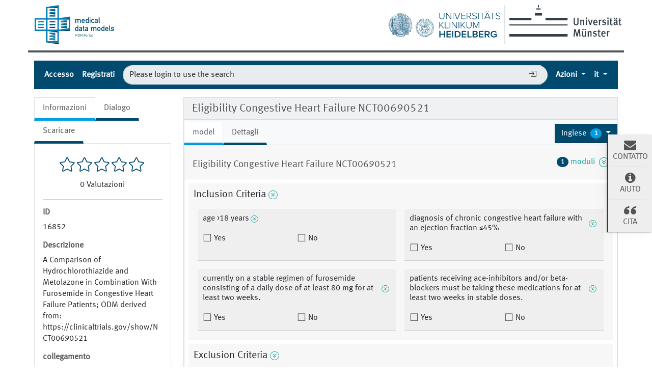

--- FILE ---
content_type: text/html;charset=UTF-8
request_url: https://medical-data-models.org/16852?lang=it
body_size: 57282
content:
<!DOCTYPE html> <html lang="it"> <head> <meta charset="utf-8"> <meta name="author" content="Martin Dugas"> <meta name="publisher" content="Institute of Medical Informatics Münster"> <meta name="copyright" content="Institute of Medical Informatics Münster"> <meta name="description" content="A Comparison of Hydrochlorothiazide and Metolazone in Combination With Furosemide in Congestive Heart Failure Patients; ODM derived from: https://clinicaltrials.gov/show/NCT00690521"> <meta name="og:description" content="A Comparison of Hydrochlorothiazide and Metolazone in Combination With Furosemide in Congestive Heart Failure Patients; ODM derived from: https://clinicaltrials.gov/show/NCT00690521"> <title>Eligibility Congestive Heart Failure NCT00690521 - Portale di modelli di dati medici (MDM-Portal)</title> <meta name="og:title" content="Eligibility Congestive Heart Failure NCT00690521 - Portale di modelli di dati medici (MDM-Portal)"> <meta name="keywords" content="Behandlungsbedürftigkeit, Begutachtung, D006333"> <meta name="_csrf" content="b4778697-0aed-4f5f-b2ac-433051fa6e98"/> <meta name="_csrf_header" content="X-CSRF-TOKEN"/> <meta property="og:image:url" content="http://127.0.0.1:8080/16852img/logos/logo-mdm.png"/> <meta property="og:image:secure_url" content="http://127.0.0.1:8080/16852img/logos/logo-mdm.png"/> <meta name="viewport" content="width=device-width, initial-scale=1.0"> <script src="/static/jquery/3.5.1/jquery.min.js"></script> <script src="/static/devbridge-autocomplete/dist/jquery.autocomplete.min.js"></script> <script src="/static/bootstrap/5.1.1/js/bootstrap.bundle.min.js"></script> <link href="/static/bootstrap/5.1.1/css/bootstrap.min.css" rel="stylesheet"> <link href="/static/bootstrap-icons/1.6.1/font/bootstrap-icons.css" rel="stylesheet"> <script src="/libs/highcharts-391ebbb14a4654698bcbe079728b6130.js"></script> <script src="/libs/modules/data-5a62906294fcb21e3c170b8e602a557c.js"></script> <script src="/libs/modules/drilldown-3e0f14f17b4fed6190238b20616fcbd2.js"></script> <script src="/static/jquery-comments/js/jquery-comments.min.js"></script> <link rel="stylesheet" href="/static/css/mdm-9adacc0142b9f5327b552c5c34402ea1.css"> <script src="/static/js/mdm-19f8e4d06fac0bad97a30740365708c0.js"></script> <script>
            
            function getContextPath(){
                return "\/";
            }

            
            function getSelectionLimit(){
                return 20;
            }

            
            var reachedSelectionLimit = "sentences.Model.reachedSelectionLimit";
    </script> <link rel="canonical" href="https://medical-data-models.org/16852"/> <link rel="alternate" href="http://127.0.0.1:8080/16852" hreflang="x-default"/> <link rel="alternate" href="http://127.0.0.1:8080/16852?lang=de" hreflang="de"/><link rel="alternate" href="http://127.0.0.1:8080/16852?lang=en" hreflang="en"/><link rel="alternate" href="http://127.0.0.1:8080/16852?lang=es" hreflang="es"/><link rel="alternate" href="http://127.0.0.1:8080/16852?lang=it" hreflang="it"/><link rel="alternate" href="http://127.0.0.1:8080/16852?lang=fr" hreflang="fr"/><link rel="alternate" href="http://127.0.0.1:8080/16852?lang=pt" hreflang="pt"/><link rel="alternate" href="http://127.0.0.1:8080/16852?lang=sv" hreflang="sv"/><link rel="alternate" href="http://127.0.0.1:8080/16852?lang=nl" hreflang="nl"/> <link rel="help" title="Aiuto" href="/help" accesskey="h"/> <link rel="search" title="Ricerca" href="/search" accesskey="s"/> <link href="/img/favicons/favicon-c5ea82f0620b1ab3f7ccd3094d448ce6.ico" rel="shortcut icon" type="image/vnd.microsoft.icon"/> <link href="/img/favicons/apple-touch-icon-57x57-d1e05eef46454e254ccd107e26d79d3d.png" rel="apple-touch-icon" size="57x57" type="image/vnd.microsoft.icon"/> <link href="/img/favicons/apple-touch-icon-60x60-7b116c7268292ea6d337beb99dfe2254.png" rel="apple-touch-icon" size="60x60" type="image/vnd.microsoft.icon"/> <link href="/img/favicons/apple-touch-icon-72x72-e6cd75d718e4bea73fee606d29a91cfd.png" rel="apple-touch-icon" size="72x72" type="image/vnd.microsoft.icon"/> <link href="/img/favicons/apple-touch-icon-76x76-39002d2fc4930b822fcd3dea84bb1299.png" rel="apple-touch-icon" size="76x76" type="image/vnd.microsoft.icon"/> <link href="/img/favicons/favicon-32x32-4d6e2c25f1b90d3ec9663da30b416724.png" rel="icon" size="32x32" type="image/vnd.microsoft.icon"/> <link href="/img/favicons/favicon-16x16-d7aa13c02df56b5995bdbbfc620540e0.png" rel="icon" size="16x16" type="image/vnd.microsoft.icon"/> <link href="/img/favicons/browserconfig-c7a1cb159f681c65d3062480ee39fdcf.xml" rel="manifest" type="image/vnd.microsoft.icon"/> <link color="#C0CC0E" href="/img/favicons/safari.svg" rel="mask-icon" type="image/vnd.microsoft.icon"/> <meta name="msapplication-TileColor" content="#C0CC0E"> </head> <body> <div class="main-container"> <header id="header"> <div id="logo-section" class="row"> <div class="col-sm-12"> <a href="/" title="Pagina iniziale Medical Data Models (MDM) Portal" accesskey="0"> <img alt="Logo Medical Data Models (MDM) Portal" id="logo-mdm" src="/img/logos/logo-mdm-d2493476260941c40ded5a39b61166b4.svg"/> </a> <div class="ms-2 d-none d-md-inline float-end"> <a href="https://www.uni-muenster.de" title="Homepage Westfälische Wilhelms-Universität (WWU)"> <img alt="Logo Westfälische Wilhelms-Universität (WWU)" id="logo-wwu" src="/img/logos/logo-wwu-1d5c638627e9a52327939f6b9e5fcbfa.svg"> </a> </div> <div id="logo-separator" class="border d-none d-md-inline float-end"></div> <div class="me-2 d-none d-md-inline float-end"> <a href="https://www.klinikum.uni-heidelberg.de/" title="Homepage Universitätsklinikum Heidelberg"> <img alt="Logo Universitätsklinikum Heidelberg" id="logo-ukhd" src="/img/logos/logo-ukhd-96fc3c284c7431d771f85ce6fdb558d4.svg"/> </a> </div> </div> </div> <div class="row"> <div id="notification-section" class="col-sm-12 mt-3"> <noscript> <div class="alert alert-danger" role="alert"> <strong>Informazione: </strong> Javascript Si prega di attivare JavaScript per utilizzare tutte le funzioni di questa pagina. </div> </noscript> <div id="info-notification-template" class="d-none alert alert-info alert-dismissible fade" role="alert"> <button type="button" class="btn-close" data-bs-dismiss="alert" aria-label="chiudi"> </button> <strong>Informazione: </strong> </div> <div id="error-notificaction-template" class="d-none alert alert-danger alert-dismissible fade" role="alert"> <button type="button" class="btn-close" data-bs-dismiss="alert" aria-label="chiudi"> </button> <strong>Errore: </strong> </div> </div> </div> <nav id="toolbar" class="navbar navbar-dark navbar-expand-lg bg-dark p-0"> <div class="container-fluid"> <button class="navbar-toggler collapsed" type="button" aria-expanded="false" aria-label="Toggle navigation" data-bs-toggle="collapse" data-bs-target="#navigation-bar"> <span class="navbar-toggler-icon"></span> </button> <div class="navbar-collapse mt-2 mt-lg-0 collapse" id="navigation-bar"> <hr class="d-lg-none border-4 border-top"> <ul class="navbar-nav me-auto mb-2 mb-lg-0"> <li class="nav-item"> <a data-bs-toggle="modal" href="#loginbox" class="nav-link" title="Accesso">Accesso</a> </li> <li class="nav-item"> <a href="/access/register" class="nav-link" title="Registrati">Registrati</a> </li> </ul> <form id="quicksearchform-dummy" class="form flex-grow-1 form-inline p-2 d-none d-lg-flex" action="/access/login" method="GET"> <input type="text" name="query" value="Please login to use the search" class="border-end-0 border form-control true rounded-pill" placeholder="Please login to use the search" autocomplete="off" autofocus="autofocus" tabindex="1" disabled> <span> <button class="btn btn-outline-secondary-dummy collapsed border-start-0 border-end-0 border ml-n5 btn-elevated" type="submit"><i class="bi bi-box-arrow-in-right"></i></button> </span> </form> <ul class="navbar-nav ms-auto mb-2 mb-lg-0"> <li id="actions" class="nav-item dropdown"> <a href="#" id="dropdown-actions-menu" title="Azioni" class="nav-link dropdown-toggle" data-bs-toggle="dropdown" aria-haspopup="true" aria-expanded="false"> Azioni <span aria-hidden="true"></span> </a> <ul class="dropdown-menu dropdown-menu-end" aria-labelledby="dropdown-actions-menu"> <li><span title="Effettua il login per usare questo." class="btn btn-link dropdown-item disabled">Caricamento file ODM-XML</span></li> <li><span title="Effettua il login per usare questo." class="btn btn-link dropdown-item disabled">Crea un modello di dati</span></li> <li class="dropdown-divider"></li> <li><span title="Effettua il login per usare questo." class="btn btn-link dropdown-item disabled">Strumento ODM-Edit</span></li> <li><span title="Effettua il login per usare questo." class="btn btn-link dropdown-item disabled">Registro dei metadati</span></li> <li><span title="Effettua il login per usare questo." class="btn btn-link dropdown-item disabled">OpenEDC Tool</span></li> <li><hr class="dropdown-divider"></li> <li><a href="/tutorial" title="Tutorial" class="btn btn-link dropdown-item">Tutorial</a></li> <li><a href="/about" title="Informazioni sul portale MDM" class="btn btn-link dropdown-item">Informazioni sul portale MDM</a></li> </ul> </li> <li class="nav-item dropdown"> <a href="#" title="Seleziona lingua" class="dropdown-toggle nav-link" data-bs-toggle="dropdown"> <abbr value="Italiano">it</abbr> </a> <ul class="dropdown-menu dropdown-menu-end"> <li> <a href="/16852?lang=de" title="Deutsch" hreflang="de" class="dropdown-item btn btn-link">Deutsch</a> </li> <li> <a href="/16852?lang=en" title="English" hreflang="en" class="dropdown-item btn btn-link">English</a> </li> <li> <a href="/16852?lang=es" title="Español" hreflang="es" class="dropdown-item btn btn-link">Español</a> </li> <li> <a href="/16852?lang=it" title="Italiano" hreflang="it" class="dropdown-item btn btn-link active">Italiano</a> </li> <li> <a href="/16852?lang=fr" title="Français" hreflang="fr" class="dropdown-item btn btn-link">Français</a> </li> <li> <a href="/16852?lang=pt" title="Português" hreflang="pt" class="dropdown-item btn btn-link">Português</a> </li> <li> <a href="/16852?lang=sv" title="Svenska" hreflang="sv" class="dropdown-item btn btn-link">Svenska</a> </li> <li> <a href="/16852?lang=nl" title="Nederlands" hreflang="nl" class="dropdown-item btn btn-link">Nederlands</a> </li> </ul> </li> </ul> </div> </div> </nav> </header> <div class="row mt-1 mb-1 flex-column-reverse flex-lg-row"> <div id="content-left" class="col-sm-12 col-lg-4 col-xl-3"> <ul class="nav nav-tabs border-bottom-0"> <li class="nav-item"> <a href="#model-info" title="Informazioni" data-bs-toggle="tab" class="nav-link active">Informazioni</a> </li> <li class="nav-item"> <a href="#model-dialog" title="Commenta e valuta Elementi ODM" data-bs-toggle="tab" class="nav-link">Dialogo</a> </li> <li class="nav-item"> <a href="#model-download" title="Scaricare" data-bs-toggle="tab" class="nav-link">Scaricare</a> </li> </ul> <div class="tab-content p-3 mb-3 border"> <div id="model-info" class="tab-pane fade show active"> <div id="formular-rating"> <div class="starrr mb-2" id="starrr-rating" data-modelid="16852" data-readonly="true"> </div> <div id="number-of-ratings"> <span id="number-of-ratings-value"></span> <span id="number-of-ratings-singular" style="display: none;">Valutazione</span> <span id="number-of-ratings-plural" style="display: none;">Valutazioni</span> </div> </div> <hr/> <div class="mb-2"> <h5 class="mt-2">ID</h5> <p class="scrollable text-wordwrap text-pre-line"> <span itemprop="ID">16852</span> </p> <h5 class="mt-2">Descrizione</h5> <p class="scrollable text-wordwrap text-pre-line"> <span itemprop="description">A Comparison of Hydrochlorothiazide and Metolazone in Combination With Furosemide in Congestive Heart Failure Patients; ODM derived from: https://clinicaltrials.gov/show/NCT00690521</span> </p> <h5 class="mt-2">collegamento</h5> <p> <a class="text-wordwrap" href="https://clinicaltrials.gov/show/NCT00690521" target="_blank">https://clinicaltrials.gov/show/NCT00690521</a> </p> <h5 class="mt-2">Keywords</h5> <p> <div> <a href="/search?keywords=4410" title="Behandlungsbedürftigkeit, Begutachtung"> <span class="badge bg-primary w-100 text-justify" itemprop="keywords">Behandlungsbedürftigkeit, Begutachtung</span> </a> </div><div> <a href="/search?keywords=6058" title="D006333"> <span class="badge bg-primary w-100 text-justify" itemprop="keywords">D006333</span> </a> </div> </p> <h5 class="dropdown-toggle mt-2 mb-3" data-bs-toggle="collapse" data-bs-target="#versions">versioni (1)</h5> <ol id="versions" class="collapse in"> <li> 10/08/16 10/08/16 - </li> </ol> <h5 class="mt-2">Caricato su</h5> <p> <span itemprop="dateCreated">10 agosto 2016</span> </p> <h5 class="mt-2"><abbr title="Digital Object Indentifier">DOI</abbr></h5> <p> Per favore, per richiedere un <a data-bs-toggle="modal" href="#loginbox" title="Accesso">accesso</a>. </p> <h5>Licenza</h5> <a href="https://creativecommons.org/licenses/by/4.0/" title="Mostra la completa descrizione di licenza" target="_blank"> <p itemprop="license">Creative Commons BY 4.0</p> </a> </div> </div> <div id="model-dialog" class="tab-pane fade"> <script>
                    var loggedIn = "false";
                    var modelId = "16852";
                    var textareaPlaceholderText = "Si prega di lasciare un commento";
                    var newestText = "i pi\u00F9 nuovi";
                    var oldestText = "i pi\u00F9 vecchi";
                    var popularText = "Popolare";
                    var attachmentsText = "allegati";
                    var sendText = "Sottoscrivi";
                    var replyText = "rispondere";
                    var editText = "modifica";
                    var editedText = "Modificato";
                    var youText = "tu";
                    var saveText = "Salvare";
                    var deleteText = "Rimuovere";
                    var viewAllRepliesText = "Visualizza tutte le risposte __replyCount__";
                    var hideRepliesText = "Nascondi risposte";
                    var noCommentsText = "Non ci sono commenti";
                    var noAttachmentsText = "Nessun allegato";
                    var attachmentDropText = "Trascina i file qui";
                    var locale = "it";
                </script> <div id="commentInfoSection" class="text-wordwrap"> <div id="commentInfoModel"> <h5 class="mt-2">Commenti del modello :</h5> <p>Puoi commentare il modello dati qui. Tramite i fumetti nei gruppi di articoli e articoli è possibile aggiungere commenti a quelli in modo specifico.</p> </div> <div id="commentButton" class="text-wordwrap d-none-soft"> <a href="#" title="Torna ai commenti del modello" class="btn btn-primary commentButton mb-2" data-type="study-" role="button">Torna ai commenti del modello</a> </div> <div id="commentInfoItemgroup" class="d-none-soft mb-2"> <h5 class="mt-2">Commenti del gruppo di articoli per :</h5> <p id="itemGroupName"></p> </div> <div id="commentInfoItem" class="d-none-soft"> <h5 class="mt-2">Commenti dell&#39;articolo per :</h5> <p id="itemName"></p> </div> </div> <div id="comments-container" class="jquery-comments row"></div> </div> <div id="model-download" class="tab-pane fade"> <p> Per scaricare i modelli di dati devi essere registrato. Per favore <a data-bs-toggle="modal" href="#loginbox" title="Accesso">accesso</a> o <a href="/access/register" title="Registrati">registrati GRATIS.</a> </p> </div> </div> </div> <div id="content-right" class="col-sm-12 col-lg-8 col-xl-9"> <div class="card bg-light"> <div class="card-header" id="odm-view-header"> <h1 class="mb-0"> Eligibility Congestive Heart Failure NCT00690521 </h1> </div> <div id="odm-view-combined" class="card-body p-0 mt-1" data-form-oid="F.1"> <div class="d-flex m-0 align-items-center"> <ul class="col-sm-8 nav nav-tabs border-bottom-0" id="nav-tabs-model"> <li class="nav-item"> <a href="#model-model" title="model" data-bs-toggle="tab" class="nav-link active">model</a> </li> <li class="nav-item"> <a href="#model-details" title="Dettagli" data-bs-toggle="tab" class="nav-link">Dettagli</a> </li> </ul> <div class="col-sm-4 text-end"> <div class="dropdown"> <a href="#" title="Seleziona lingua" id="dropdown-form-language" class="btn btn-dark dropdown-toggle" data-bs-toggle="dropdown" role="button" aria-haspopup="true" aria-expanded="false"> <span class="text-truncate"><span itemprop="inLanguage"> Inglese </span></span> <span class="badge rounded-circle text-white ms-1">1</span> </a> <div class="dropdown-menu" aria-labelledby="dropdown-form-language"> <a href="/16852?lang=it&amp;form-lang=en" class="dropdown-item active"> Inglese </a> </div> </div> </div> </div> <div class="tab-content"> <div id="model-model" class="tab-pane fade show active"> <div id="odm-view" class="row" data-i18n-description="Descrizione" data-i18n-type="Tipo di dati" data-i18n-measurement-units="Unità di misura" data-i18n-rangecheck="Range di numeri" data-i18n-alias="Alias"> <div class="col-12 mb-3"> <div class="card"> <div class="card-header"> <div class="row"> <div class="col-8"> <h2 class="text-wordwrap">Eligibility Congestive Heart Failure NCT00690521</h2> </div> <div class="col-4 text-end d-flex justify-content-end"> <a href="#studyeventsformdefs" data-bs-toggle="collapse" title="" data-toggle-class="form-icon" class="collapse-toggle-icon d-flex align-items-center"> <span class="badge rounded-circle bg-primary text-white ms-1 me-1">1</span> moduli &nbsp; <span class="form-icon icon-arrow-bottom-circle"></span> </a> </div> </div> </div> <div id="studyeventsformdefs" class="collapse"> <div class="card-body bg-draft"> <ol> <li class="text-truncate">StudyEvent: Eligibility <ol> <li class="text-truncate active"> <a class="partial-reload-model-link" href="/16852/reduced?form-id=1&amp;details=true" onclick="loadModelInfo(event, 'model')"> Eligibility Congestive Heart Failure NCT00690521 </a> </li> </ol> </li> </ol> </div> </div> <div class="card-body p-2"> <fieldset id="SE-SE.1/F-F.1/IG-IG.1" class="form-group"> <div class="h5 d-flex"> <span class="text-pre-line">Inclusion Criteria</span> <a href="#collapse-0N690VRBN0" aria-controls="#collapse-0N690VRBN0"data-bs-toggle="collapse" class="collapse-toggle-icon d-flex align-items-center me-1 ms-1"> <span class="form-icon icon-arrow-bottom-circle"></span> </a> <a href="#" title="Comments" class="commentLink d-none-soft" data-type="itemgroup-IG.1"> <i class="bi bi-chat-left-fill" role="img" aria-label="Comment"></i> <span class="commentCount"></span> </a> </div> <div class="collapse collapse-ready show" id="collapse-0N690VRBN0"> <div class="card card-body"> <h5>Descrizione</h5> <p class="text-wordwrap ps-2">Inclusion Criteria</p> <h5>Alias</h5> <dl class="row mb-1 h-6 ps-2"> <dt class="col-6 col-lg-3 h6">UMLS CUI</dt> <dd class="col-6 col-lg-9 alias-load h6" id="alias-97RY20G30E" data-name="C1512693">C1512693</dd> </dl> </div> </div> <div class="d-flex flex-wrap flex-column flex-lg-row"> <fieldset id="SE-SE.1/F-F.1/IG-IG.1/I-I.001" class="form-group flex-item m-2"> <div class="h6 d-flex"> <span class="text-pre-line">age &gt;18 years</span> <a href="#collapse-2ISM96EPY3" aria-controls="#collapse-2ISM96EPY3"data-bs-toggle="collapse" class="collapse-toggle-icon d-flex align-items-center me-1 ms-1"> <span class="form-icon icon-arrow-bottom-circle"></span> </a> <a href="#" title="Comments" class="commentLink d-none-soft" data-type="item-${itemDef.content.OID}"> <i class="bi bi-chat-left-fill" role="img" aria-label="Comment"></i> <span class="commentCount"></span> </a> </div> <div class="collapse collapse-ready show" id="collapse-2ISM96EPY3"> <div class="card card-body"> <h5>Descrizione</h5> <p class="text-wordwrap ps-2">Age</p> <h5>Tipo di dati</h5> <p class="text-wordwrap ps-2">boolean</p> <h5>Alias</h5> <dl class="row mb-1 h-6 ps-2"> <dt class="col-6 col-lg-3 h6">UMLS CUI [1]</dt> <dd class="col-6 col-lg-9 alias-load h6" id="alias-QQUG37UKN0" data-name="C0001779">C0001779</dd> </dl> </div> </div> <div class="d-flex flex-sm-column flex-lg-row"> <div class="radio col"> <input type="radio" id="SE-SE.1/F-F.1/IG-IG.1/I-I.001/yes" value="" name="SE-SE.1/F-F.1/IG-IG.1/I-I.001" class="form-check-input"/> <label for="SE-SE.1/F-F.1/IG-IG.1/I-I.001/yes" class="form-check-label"> Yes </label> </div> <div class="radio col"> <input type="radio" id="SE-SE.1/F-F.1/IG-IG.1/I-I.001/no" value="" name="SE-SE.1/F-F.1/IG-IG.1/I-I.001" class="form-check-input"/> <label for="SE-SE.1/F-F.1/IG-IG.1/I-I.001/no" class="form-check-label"> No </label> </div> </div> </fieldset> <fieldset id="SE-SE.1/F-F.1/IG-IG.1/I-I.002" class="form-group flex-item m-2"> <div class="h6 d-flex"> <span class="text-pre-line">diagnosis of chronic congestive heart failure with an ejection fraction ≤45%</span> <a href="#collapse-YYJEIXLV6I" aria-controls="#collapse-YYJEIXLV6I"data-bs-toggle="collapse" class="collapse-toggle-icon d-flex align-items-center me-1 ms-1"> <span class="form-icon icon-arrow-bottom-circle"></span> </a> <a href="#" title="Comments" class="commentLink d-none-soft" data-type="item-${itemDef.content.OID}"> <i class="bi bi-chat-left-fill" role="img" aria-label="Comment"></i> <span class="commentCount"></span> </a> </div> <div class="collapse collapse-ready show" id="collapse-YYJEIXLV6I"> <div class="card card-body"> <h5>Descrizione</h5> <p class="text-wordwrap ps-2">Chronic congestive heart failure | Cardiac ejection fraction</p> <h5>Tipo di dati</h5> <p class="text-wordwrap ps-2">boolean</p> <h5>Alias</h5> <dl class="row mb-1 h-6 ps-2"> <dt class="col-6 col-lg-3 h6">UMLS CUI [1]</dt> <dd class="col-6 col-lg-9 alias-load h6" id="alias-O3TE39I76K" data-name="C0264722">C0264722</dd> </dl> <dl class="row mb-1 h-6 ps-2"> <dt class="col-6 col-lg-3 h6">UMLS CUI [2]</dt> <dd class="col-6 col-lg-9 alias-load h6" id="alias-0LM416DX2R" data-name="C0232174">C0232174</dd> </dl> </div> </div> <div class="d-flex flex-sm-column flex-lg-row"> <div class="radio col"> <input type="radio" id="SE-SE.1/F-F.1/IG-IG.1/I-I.002/yes" value="" name="SE-SE.1/F-F.1/IG-IG.1/I-I.002" class="form-check-input"/> <label for="SE-SE.1/F-F.1/IG-IG.1/I-I.002/yes" class="form-check-label"> Yes </label> </div> <div class="radio col"> <input type="radio" id="SE-SE.1/F-F.1/IG-IG.1/I-I.002/no" value="" name="SE-SE.1/F-F.1/IG-IG.1/I-I.002" class="form-check-input"/> <label for="SE-SE.1/F-F.1/IG-IG.1/I-I.002/no" class="form-check-label"> No </label> </div> </div> </fieldset> <fieldset id="SE-SE.1/F-F.1/IG-IG.1/I-I.003" class="form-group flex-item m-2"> <div class="h6 d-flex"> <span class="text-pre-line">currently on a stable regimen of furosemide consisting of a daily dose of at least 80 mg for at least two weeks.</span> <a href="#collapse-2X13NVW784" aria-controls="#collapse-2X13NVW784"data-bs-toggle="collapse" class="collapse-toggle-icon d-flex align-items-center me-1 ms-1"> <span class="form-icon icon-arrow-bottom-circle"></span> </a> <a href="#" title="Comments" class="commentLink d-none-soft" data-type="item-${itemDef.content.OID}"> <i class="bi bi-chat-left-fill" role="img" aria-label="Comment"></i> <span class="commentCount"></span> </a> </div> <div class="collapse collapse-ready show" id="collapse-2X13NVW784"> <div class="card card-body"> <h5>Descrizione</h5> <p class="text-wordwrap ps-2">Furosemide Therapeutic procedure Stable</p> <h5>Tipo di dati</h5> <p class="text-wordwrap ps-2">boolean</p> <h5>Alias</h5> <dl class="row mb-1 h-6 ps-2"> <dt class="col-6 col-lg-3 h6">UMLS CUI [1,1]</dt> <dd class="col-6 col-lg-9 alias-load h6" id="alias-6WZJCSZIQG" data-name="C0016860">C0016860</dd> </dl> <dl class="row mb-1 h-6 ps-2"> <dt class="col-6 col-lg-3 h6">UMLS CUI [1,2]</dt> <dd class="col-6 col-lg-9 alias-load h6" id="alias-QZ7BTPB1UF" data-name="C0087111">C0087111</dd> </dl> <dl class="row mb-1 h-6 ps-2"> <dt class="col-6 col-lg-3 h6">UMLS CUI [1,3]</dt> <dd class="col-6 col-lg-9 alias-load h6" id="alias-TBSNQ24PHF" data-name="C0205360">C0205360</dd> </dl> </div> </div> <div class="d-flex flex-sm-column flex-lg-row"> <div class="radio col"> <input type="radio" id="SE-SE.1/F-F.1/IG-IG.1/I-I.003/yes" value="" name="SE-SE.1/F-F.1/IG-IG.1/I-I.003" class="form-check-input"/> <label for="SE-SE.1/F-F.1/IG-IG.1/I-I.003/yes" class="form-check-label"> Yes </label> </div> <div class="radio col"> <input type="radio" id="SE-SE.1/F-F.1/IG-IG.1/I-I.003/no" value="" name="SE-SE.1/F-F.1/IG-IG.1/I-I.003" class="form-check-input"/> <label for="SE-SE.1/F-F.1/IG-IG.1/I-I.003/no" class="form-check-label"> No </label> </div> </div> </fieldset> <fieldset id="SE-SE.1/F-F.1/IG-IG.1/I-I.004" class="form-group flex-item m-2"> <div class="h6 d-flex"> <span class="text-pre-line">patients receiving ace-inhibitors and/or beta-blockers must be taking these medications for at least two weeks in stable doses.</span> <a href="#collapse-ZZWXSPF3K6" aria-controls="#collapse-ZZWXSPF3K6"data-bs-toggle="collapse" class="collapse-toggle-icon d-flex align-items-center me-1 ms-1"> <span class="form-icon icon-arrow-bottom-circle"></span> </a> <a href="#" title="Comments" class="commentLink d-none-soft" data-type="item-${itemDef.content.OID}"> <i class="bi bi-chat-left-fill" role="img" aria-label="Comment"></i> <span class="commentCount"></span> </a> </div> <div class="collapse collapse-ready show" id="collapse-ZZWXSPF3K6"> <div class="card card-body"> <h5>Descrizione</h5> <p class="text-wordwrap ps-2">Angiotensin-Converting Enzyme Inhibitors Dosage Stable | Adrenergic beta-Antagonists Dosage Stable</p> <h5>Tipo di dati</h5> <p class="text-wordwrap ps-2">boolean</p> <h5>Alias</h5> <dl class="row mb-1 h-6 ps-2"> <dt class="col-6 col-lg-3 h6">UMLS CUI [1,1]</dt> <dd class="col-6 col-lg-9 alias-load h6" id="alias-5TH5KAXE2L" data-name="C0003015">C0003015</dd> </dl> <dl class="row mb-1 h-6 ps-2"> <dt class="col-6 col-lg-3 h6">UMLS CUI [1,2]</dt> <dd class="col-6 col-lg-9 alias-load h6" id="alias-8PM0PA0R28" data-name="C0178602">C0178602</dd> </dl> <dl class="row mb-1 h-6 ps-2"> <dt class="col-6 col-lg-3 h6">UMLS CUI [1,3]</dt> <dd class="col-6 col-lg-9 alias-load h6" id="alias-QY68O141GT" data-name="C0205360">C0205360</dd> </dl> <dl class="row mb-1 h-6 ps-2"> <dt class="col-6 col-lg-3 h6">UMLS CUI [2,1]</dt> <dd class="col-6 col-lg-9 alias-load h6" id="alias-MOBN4UFENV" data-name="C0001645">C0001645</dd> </dl> <dl class="row mb-1 h-6 ps-2"> <dt class="col-6 col-lg-3 h6">UMLS CUI [2,2]</dt> <dd class="col-6 col-lg-9 alias-load h6" id="alias-12ZOY0523M" data-name="C0178602">C0178602</dd> </dl> <dl class="row mb-1 h-6 ps-2"> <dt class="col-6 col-lg-3 h6">UMLS CUI [2,3]</dt> <dd class="col-6 col-lg-9 alias-load h6" id="alias-A0771ERWAV" data-name="C0205360">C0205360</dd> </dl> </div> </div> <div class="d-flex flex-sm-column flex-lg-row"> <div class="radio col"> <input type="radio" id="SE-SE.1/F-F.1/IG-IG.1/I-I.004/yes" value="" name="SE-SE.1/F-F.1/IG-IG.1/I-I.004" class="form-check-input"/> <label for="SE-SE.1/F-F.1/IG-IG.1/I-I.004/yes" class="form-check-label"> Yes </label> </div> <div class="radio col"> <input type="radio" id="SE-SE.1/F-F.1/IG-IG.1/I-I.004/no" value="" name="SE-SE.1/F-F.1/IG-IG.1/I-I.004" class="form-check-input"/> <label for="SE-SE.1/F-F.1/IG-IG.1/I-I.004/no" class="form-check-label"> No </label> </div> </div> </fieldset> </div> </fieldset> <fieldset id="SE-SE.1/F-F.1/IG-IG.2" class="form-group"> <div class="h5 d-flex"> <span class="text-pre-line">Exclusion Criteria</span> <a href="#collapse-TYHUWSMZFA" aria-controls="#collapse-TYHUWSMZFA"data-bs-toggle="collapse" class="collapse-toggle-icon d-flex align-items-center me-1 ms-1"> <span class="form-icon icon-arrow-bottom-circle"></span> </a> <a href="#" title="Comments" class="commentLink d-none-soft" data-type="itemgroup-IG.2"> <i class="bi bi-chat-left-fill" role="img" aria-label="Comment"></i> <span class="commentCount"></span> </a> </div> <div class="collapse collapse-ready show" id="collapse-TYHUWSMZFA"> <div class="card card-body"> <h5>Descrizione</h5> <p class="text-wordwrap ps-2">Exclusion Criteria</p> <h5>Alias</h5> <dl class="row mb-1 h-6 ps-2"> <dt class="col-6 col-lg-3 h6">UMLS CUI</dt> <dd class="col-6 col-lg-9 alias-load h6" id="alias-G4GOIFTC06" data-name="C0680251">C0680251</dd> </dl> </div> </div> <div class="d-flex flex-wrap flex-column flex-lg-row"> <fieldset id="SE-SE.1/F-F.1/IG-IG.2/I-I.005" class="form-group flex-item m-2"> <div class="h6 d-flex"> <span class="text-pre-line">renal dysfunction (serum creatinine &gt;2 mg/dl or creatinine clearance of &lt;30 ml/min as calculated by the cockroft and gault equation)</span> <a href="#collapse-RFRYK3ZEFQ" aria-controls="#collapse-RFRYK3ZEFQ"data-bs-toggle="collapse" class="collapse-toggle-icon d-flex align-items-center me-1 ms-1"> <span class="form-icon icon-arrow-bottom-circle"></span> </a> <a href="#" title="Comments" class="commentLink d-none-soft" data-type="item-${itemDef.content.OID}"> <i class="bi bi-chat-left-fill" role="img" aria-label="Comment"></i> <span class="commentCount"></span> </a> </div> <div class="collapse collapse-ready show" id="collapse-RFRYK3ZEFQ"> <div class="card card-body"> <h5>Descrizione</h5> <p class="text-wordwrap ps-2">Renal dysfunction | Creatinine measurement, serum | Estimation of creatinine clearance by Cockcroft-Gault formula</p> <h5>Tipo di dati</h5> <p class="text-wordwrap ps-2">boolean</p> <h5>Alias</h5> <dl class="row mb-1 h-6 ps-2"> <dt class="col-6 col-lg-3 h6">UMLS CUI [1]</dt> <dd class="col-6 col-lg-9 alias-load h6" id="alias-FKUBXAGMJR" data-name="C3279454">C3279454</dd> </dl> <dl class="row mb-1 h-6 ps-2"> <dt class="col-6 col-lg-3 h6">UMLS CUI [2]</dt> <dd class="col-6 col-lg-9 alias-load h6" id="alias-9IUTVRTJFY" data-name="C0201976">C0201976</dd> </dl> <dl class="row mb-1 h-6 ps-2"> <dt class="col-6 col-lg-3 h6">UMLS CUI [3]</dt> <dd class="col-6 col-lg-9 alias-load h6" id="alias-QZ9A91C5MK" data-name="C2711451">C2711451</dd> </dl> </div> </div> <div class="d-flex flex-sm-column flex-lg-row"> <div class="radio col"> <input type="radio" id="SE-SE.1/F-F.1/IG-IG.2/I-I.005/yes" value="" name="SE-SE.1/F-F.1/IG-IG.2/I-I.005" class="form-check-input"/> <label for="SE-SE.1/F-F.1/IG-IG.2/I-I.005/yes" class="form-check-label"> Yes </label> </div> <div class="radio col"> <input type="radio" id="SE-SE.1/F-F.1/IG-IG.2/I-I.005/no" value="" name="SE-SE.1/F-F.1/IG-IG.2/I-I.005" class="form-check-input"/> <label for="SE-SE.1/F-F.1/IG-IG.2/I-I.005/no" class="form-check-label"> No </label> </div> </div> </fieldset> <fieldset id="SE-SE.1/F-F.1/IG-IG.2/I-I.006" class="form-group flex-item m-2"> <div class="h6 d-flex"> <span class="text-pre-line">hepatic dysfunction (ast and alt &gt;3 times the upper limit of the normal)</span> <a href="#collapse-I7I747P9SR" aria-controls="#collapse-I7I747P9SR"data-bs-toggle="collapse" class="collapse-toggle-icon d-flex align-items-center me-1 ms-1"> <span class="form-icon icon-arrow-bottom-circle"></span> </a> <a href="#" title="Comments" class="commentLink d-none-soft" data-type="item-${itemDef.content.OID}"> <i class="bi bi-chat-left-fill" role="img" aria-label="Comment"></i> <span class="commentCount"></span> </a> </div> <div class="collapse collapse-ready show" id="collapse-I7I747P9SR"> <div class="card card-body"> <h5>Descrizione</h5> <p class="text-wordwrap ps-2">Liver Dysfunction | Aspartate aminotransferase measurement | Alanine aminotransferase measurement</p> <h5>Tipo di dati</h5> <p class="text-wordwrap ps-2">boolean</p> <h5>Alias</h5> <dl class="row mb-1 h-6 ps-2"> <dt class="col-6 col-lg-3 h6">UMLS CUI [1]</dt> <dd class="col-6 col-lg-9 alias-load h6" id="alias-0IC7Y5NZ9A" data-name="C0086565">C0086565</dd> </dl> <dl class="row mb-1 h-6 ps-2"> <dt class="col-6 col-lg-3 h6">UMLS CUI [2]</dt> <dd class="col-6 col-lg-9 alias-load h6" id="alias-ZIUPFYHMWL" data-name="C0201899">C0201899</dd> </dl> <dl class="row mb-1 h-6 ps-2"> <dt class="col-6 col-lg-3 h6">UMLS CUI [3]</dt> <dd class="col-6 col-lg-9 alias-load h6" id="alias-C8NZNSJN33" data-name="C0201836">C0201836</dd> </dl> </div> </div> <div class="d-flex flex-sm-column flex-lg-row"> <div class="radio col"> <input type="radio" id="SE-SE.1/F-F.1/IG-IG.2/I-I.006/yes" value="" name="SE-SE.1/F-F.1/IG-IG.2/I-I.006" class="form-check-input"/> <label for="SE-SE.1/F-F.1/IG-IG.2/I-I.006/yes" class="form-check-label"> Yes </label> </div> <div class="radio col"> <input type="radio" id="SE-SE.1/F-F.1/IG-IG.2/I-I.006/no" value="" name="SE-SE.1/F-F.1/IG-IG.2/I-I.006" class="form-check-input"/> <label for="SE-SE.1/F-F.1/IG-IG.2/I-I.006/no" class="form-check-label"> No </label> </div> </div> </fieldset> <fieldset id="SE-SE.1/F-F.1/IG-IG.2/I-I.007" class="form-group flex-item m-2"> <div class="h6 d-flex"> <span class="text-pre-line">hypokalemia (&lt;4.0 mg/dl)</span> <a href="#collapse-QOWX65SHMW" aria-controls="#collapse-QOWX65SHMW"data-bs-toggle="collapse" class="collapse-toggle-icon d-flex align-items-center me-1 ms-1"> <span class="form-icon icon-arrow-bottom-circle"></span> </a> <a href="#" title="Comments" class="commentLink d-none-soft" data-type="item-${itemDef.content.OID}"> <i class="bi bi-chat-left-fill" role="img" aria-label="Comment"></i> <span class="commentCount"></span> </a> </div> <div class="collapse collapse-ready show" id="collapse-QOWX65SHMW"> <div class="card card-body"> <h5>Descrizione</h5> <p class="text-wordwrap ps-2">Hypokalemia</p> <h5>Tipo di dati</h5> <p class="text-wordwrap ps-2">boolean</p> <h5>Alias</h5> <dl class="row mb-1 h-6 ps-2"> <dt class="col-6 col-lg-3 h6">UMLS CUI [1]</dt> <dd class="col-6 col-lg-9 alias-load h6" id="alias-16XJIGJL6J" data-name="C0020621">C0020621</dd> </dl> </div> </div> <div class="d-flex flex-sm-column flex-lg-row"> <div class="radio col"> <input type="radio" id="SE-SE.1/F-F.1/IG-IG.2/I-I.007/yes" value="" name="SE-SE.1/F-F.1/IG-IG.2/I-I.007" class="form-check-input"/> <label for="SE-SE.1/F-F.1/IG-IG.2/I-I.007/yes" class="form-check-label"> Yes </label> </div> <div class="radio col"> <input type="radio" id="SE-SE.1/F-F.1/IG-IG.2/I-I.007/no" value="" name="SE-SE.1/F-F.1/IG-IG.2/I-I.007" class="form-check-input"/> <label for="SE-SE.1/F-F.1/IG-IG.2/I-I.007/no" class="form-check-label"> No </label> </div> </div> </fieldset> <fieldset id="SE-SE.1/F-F.1/IG-IG.2/I-I.008" class="form-group flex-item m-2"> <div class="h6 d-flex"> <span class="text-pre-line">concomitant treatment with any diuretic other than furosemide (with the exception of spironolactone).</span> <a href="#collapse-0DJMEYR4Z7" aria-controls="#collapse-0DJMEYR4Z7"data-bs-toggle="collapse" class="collapse-toggle-icon d-flex align-items-center me-1 ms-1"> <span class="form-icon icon-arrow-bottom-circle"></span> </a> <a href="#" title="Comments" class="commentLink d-none-soft" data-type="item-${itemDef.content.OID}"> <i class="bi bi-chat-left-fill" role="img" aria-label="Comment"></i> <span class="commentCount"></span> </a> </div> <div class="collapse collapse-ready show" id="collapse-0DJMEYR4Z7"> <div class="card card-body"> <h5>Descrizione</h5> <p class="text-wordwrap ps-2">Diuretic therapy | Furosemide | Spironolactone</p> <h5>Tipo di dati</h5> <p class="text-wordwrap ps-2">boolean</p> <h5>Alias</h5> <dl class="row mb-1 h-6 ps-2"> <dt class="col-6 col-lg-3 h6">UMLS CUI [1]</dt> <dd class="col-6 col-lg-9 alias-load h6" id="alias-A04Q3Y8N4P" data-name="C0948575">C0948575</dd> </dl> <dl class="row mb-1 h-6 ps-2"> <dt class="col-6 col-lg-3 h6">UMLS CUI [2]</dt> <dd class="col-6 col-lg-9 alias-load h6" id="alias-6QH6NMCBO2" data-name="C0016860">C0016860</dd> </dl> <dl class="row mb-1 h-6 ps-2"> <dt class="col-6 col-lg-3 h6">UMLS CUI [3]</dt> <dd class="col-6 col-lg-9 alias-load h6" id="alias-56RNTT4WLE" data-name="C0037982">C0037982</dd> </dl> </div> </div> <div class="d-flex flex-sm-column flex-lg-row"> <div class="radio col"> <input type="radio" id="SE-SE.1/F-F.1/IG-IG.2/I-I.008/yes" value="" name="SE-SE.1/F-F.1/IG-IG.2/I-I.008" class="form-check-input"/> <label for="SE-SE.1/F-F.1/IG-IG.2/I-I.008/yes" class="form-check-label"> Yes </label> </div> <div class="radio col"> <input type="radio" id="SE-SE.1/F-F.1/IG-IG.2/I-I.008/no" value="" name="SE-SE.1/F-F.1/IG-IG.2/I-I.008" class="form-check-input"/> <label for="SE-SE.1/F-F.1/IG-IG.2/I-I.008/no" class="form-check-label"> No </label> </div> </div> </fieldset> </div> </fieldset> <div class="text-end"> <a href="#top" title="Ritorna all&#39;inizio della pagina" class="text-end"> Ritorna all&#39;inizio della pagina <span class="icon-chevron-circle-top"></span> </a> </div> </div> </div> </div> <div id="recommendationsContainer"> <script>
                var wordsForm = "modulo"
                var wordsForms = "moduli"
                var wordsItemGroup = "ItemGroup"
                var wordsItemGroups = "itemgroups"
                var wordsItems = "elementi"
                var wordsItem = "elemento"
                var wordsLanguage = "linguaggio"
                var wordsLanguages = "lingue"
                var wordsNoResult = "There were no similar data models found within the database. Please try again with a more descriptive model. "
                var wordsTimeout = "The request took longer than expected. Please try again with a different model or try again later."
                var wordsError = "Something went wrong. Please try again at a later time."
            </script> <div class="col-12"> <div class="card"> <div class="card-header"> <div class="row"> <div class="col-sm-8"> <h2 class="panel-title text-wordwrap" title="Similar models">Similar models</h2> </div> </div> </div> <div class="card-body"> <div id="recommendations"> <div class="d-flex justify-content-center"> <a class="btn btn-primary btn-block btn-lg" href="#show-recommendations" id="show-recommendations" title="Show recommended models">Show recommended models</a> </div> </div> </div> </div> </div> </div> </div> </div> <div id="model-details" class="tab-pane fade"> <div id="details-view" class="mb-3"> <div class="card"> <div class="card-header"> <div class="row"> <div class="col-8"> <h2 class="text-wordwrap">Eligibility Congestive Heart Failure NCT00690521</h2> </div> <div class="col-4 text-end d-flex justify-content-end"> <a href="#studyeventsformdefs" data-bs-toggle="collapse" class="collapse-toggle-icon d-flex align-items-center" data-toggle-class="form-icon" title=""> <span class="badge rounded-pill bg-primary text-white ms-1 me-1">1</span> moduli <span class="form-icon icon-arrow-bottom-circle"></span> </a> </div> </div> </div> <div id="studyeventsformdefs" class="collapse"> <div class="card-body bg-draft"> <ol> <li class="text-truncate">StudyEvent: Eligibility <ol> <li class="text-truncate active"> <a class="partial-reload-model-link" href="/16852/reduced?form-id=1&amp;details=true" onclick="loadModelInfo(event, 'details')"> Eligibility Congestive Heart Failure NCT00690521 </a> </li> </ol> </li> </ol> </div> </div> <div id="details-table" class="card-body"> <div class="row bg-draft"> <div class="col-3">Name</div> <div class="col-1">genere</div> <div class="col-4">Description | Question | Decode (Coded Value) </div> <div class="col-1">Tipo di dati</div> <div class="col-1 col-alias">Alias</div> </div> <div id="itemGroupDef0-title" class="row itemgroup"> <div class="col-3 text-truncate"> <a class="collapsed" href="#itemGroupDef0-content" title="Espandi : Inclusion Criteria" data-bs-toggle="collapse" aria-expanded="false"> <span class="bi"></span> Inclusion Criteria </a> </div> <div class="col-1 text-truncate text-pre-line">Item Group</div> <div class="col-4 text-truncate"></div> <div class="col-1 text-truncate"></div> <div class="col-1 col-alias text-truncate"> C1512693 (UMLS CUI)<br/> </div> </div> <div id="itemGroupDef0-content" class="collapse"> <div id="itemgroup0-item0-title" class="row item"> <div class="col-3 level1 text-truncate" title="Age"> Age </div> <div class="col-1 text-truncate">Item</div> <div class="col-4 text-truncate text-pre-line" title="age &gt;18 years">age &gt;18 years</div> <div class="col-1 text-truncate">boolean</div> <div class="col-1 col-alias text-truncate"> C0001779 (UMLS CUI [1])<br/> </div> </div> <div id="itemgroup0-item1-title" class="row item"> <div class="col-3 level1 text-truncate" title="Chronic congestive heart failure | Cardiac ejection fraction"> Chronic congestive heart failure | Cardiac ejection fraction </div> <div class="col-1 text-truncate">Item</div> <div class="col-4 text-truncate text-pre-line" title="diagnosis of chronic congestive heart failure with an ejection fraction ≤45%">diagnosis of chronic congestive heart failure with an ejection fraction ≤45%</div> <div class="col-1 text-truncate">boolean</div> <div class="col-1 col-alias text-truncate"> C0264722 (UMLS CUI [1])<br/> C0232174 (UMLS CUI [2])<br/> </div> </div> <div id="itemgroup0-item2-title" class="row item"> <div class="col-3 level1 text-truncate" title="Furosemide Therapeutic procedure Stable"> Furosemide Therapeutic procedure Stable </div> <div class="col-1 text-truncate">Item</div> <div class="col-4 text-truncate text-pre-line" title="currently on a stable regimen of furosemide consisting of a daily dose of at least 80 mg for at least two weeks.">currently on a stable regimen of furosemide consisting of a daily dose of at least 80 mg for at least two weeks.</div> <div class="col-1 text-truncate">boolean</div> <div class="col-1 col-alias text-truncate"> C0016860 (UMLS CUI [1,1])<br/> C0087111 (UMLS CUI [1,2])<br/> C0205360 (UMLS CUI [1,3])<br/> </div> </div> <div id="itemgroup0-item3-title" class="row item"> <div class="col-3 level1 text-truncate" title="Angiotensin-Converting Enzyme Inhibitors Dosage Stable | Adrenergic beta-Antagonists Dosage Stable"> Angiotensin-Converting Enzyme Inhibitors Dosage Stable | Adrenergic beta-Antagonists Dosage Stable </div> <div class="col-1 text-truncate">Item</div> <div class="col-4 text-truncate text-pre-line" title="patients receiving ace-inhibitors and/or beta-blockers must be taking these medications for at least two weeks in stable doses.">patients receiving ace-inhibitors and/or beta-blockers must be taking these medications for at least two weeks in stable doses.</div> <div class="col-1 text-truncate">boolean</div> <div class="col-1 col-alias text-truncate"> C0003015 (UMLS CUI [1,1])<br/> C0178602 (UMLS CUI [1,2])<br/> C0205360 (UMLS CUI [1,3])<br/> C0001645 (UMLS CUI [2,1])<br/> C0178602 (UMLS CUI [2,2])<br/> C0205360 (UMLS CUI [2,3])<br/> </div> </div> </div> <div id="itemGroupDef1-title" class="row itemgroup"> <div class="col-3 text-truncate"> <a class="collapsed" href="#itemGroupDef1-content" title="Espandi : Exclusion Criteria" data-bs-toggle="collapse" aria-expanded="false"> <span class="bi"></span> Exclusion Criteria </a> </div> <div class="col-1 text-truncate text-pre-line">Item Group</div> <div class="col-4 text-truncate"></div> <div class="col-1 text-truncate"></div> <div class="col-1 col-alias text-truncate"> C0680251 (UMLS CUI)<br/> </div> </div> <div id="itemGroupDef1-content" class="collapse"> <div id="itemgroup1-item0-title" class="row item"> <div class="col-3 level1 text-truncate" title="Renal dysfunction | Creatinine measurement, serum | Estimation of creatinine clearance by Cockcroft-Gault formula"> Renal dysfunction | Creatinine measurement, serum | Estimation of creatinine clearance by Cockcroft-Gault formula </div> <div class="col-1 text-truncate">Item</div> <div class="col-4 text-truncate text-pre-line" title="renal dysfunction (serum creatinine &gt;2 mg/dl or creatinine clearance of &lt;30 ml/min as calculated by the cockroft and gault equation)">renal dysfunction (serum creatinine &gt;2 mg/dl or creatinine clearance of &lt;30 ml/min as calculated by the cockroft and gault equation)</div> <div class="col-1 text-truncate">boolean</div> <div class="col-1 col-alias text-truncate"> C3279454 (UMLS CUI [1])<br/> C0201976 (UMLS CUI [2])<br/> C2711451 (UMLS CUI [3])<br/> </div> </div> <div id="itemgroup1-item1-title" class="row item"> <div class="col-3 level1 text-truncate" title="Liver Dysfunction | Aspartate aminotransferase measurement | Alanine aminotransferase measurement"> Liver Dysfunction | Aspartate aminotransferase measurement | Alanine aminotransferase measurement </div> <div class="col-1 text-truncate">Item</div> <div class="col-4 text-truncate text-pre-line" title="hepatic dysfunction (ast and alt &gt;3 times the upper limit of the normal)">hepatic dysfunction (ast and alt &gt;3 times the upper limit of the normal)</div> <div class="col-1 text-truncate">boolean</div> <div class="col-1 col-alias text-truncate"> C0086565 (UMLS CUI [1])<br/> C0201899 (UMLS CUI [2])<br/> C0201836 (UMLS CUI [3])<br/> </div> </div> <div id="itemgroup1-item2-title" class="row item"> <div class="col-3 level1 text-truncate" title="Hypokalemia"> Hypokalemia </div> <div class="col-1 text-truncate">Item</div> <div class="col-4 text-truncate text-pre-line" title="hypokalemia (&lt;4.0 mg/dl)">hypokalemia (&lt;4.0 mg/dl)</div> <div class="col-1 text-truncate">boolean</div> <div class="col-1 col-alias text-truncate"> C0020621 (UMLS CUI [1])<br/> </div> </div> <div id="itemgroup1-item3-title" class="row item"> <div class="col-3 level1 text-truncate" title="Diuretic therapy | Furosemide | Spironolactone"> Diuretic therapy | Furosemide | Spironolactone </div> <div class="col-1 text-truncate">Item</div> <div class="col-4 text-truncate text-pre-line" title="concomitant treatment with any diuretic other than furosemide (with the exception of spironolactone).">concomitant treatment with any diuretic other than furosemide (with the exception of spironolactone).</div> <div class="col-1 text-truncate">boolean</div> <div class="col-1 col-alias text-truncate"> C0948575 (UMLS CUI [1])<br/> C0016860 (UMLS CUI [2])<br/> C0037982 (UMLS CUI [3])<br/> </div> </div> </div> </div> </div> <div class="text-end mb-1"> <a href="#top" title="Ritorna all&#39;inizio della pagina" class="text-end"> Ritorna all&#39;inizio della pagina&nbsp;<span class="icon-chevron-circle-top"></span> </a> </div> </div> </div> </div> </div> </div> </div> </div> <footer id="footer" class="mb-5"> <h4 class="text-uppercase">In collaborazione con</h4> <div class="row align-items-end justify-content-between"> <div class="col-6 col-md-2 text-center"> <a href="http://risources.dfg.de/detail/RI_00396_en.html" title="Research Infrastructure portal funded by Deutsche Forschungsgemeinschaft" target="_blank"> <img src="/img/logos/logo-dfg-190fb0a8163b6b7518f2df288919b489.svg" alt="Logo DFG" class="img-patron"> </a> </div> <div class="col-6 col-md-2 text-center"> <a href="https://www.ercis.org/" title="European Research Center for Information Systems" target="_blank"> <img src="/img/logos/logo-ercis-83b399009f7b090e6817479520c5031a.svg" alt="Logo ERCIS" class="img-patron"> </a> </div> <div class="d-none d-md-block col-md-4"></div> <div class="col-6 col-md-2 text-center"> <a href="https://www.klinikum.uni-heidelberg.de/kliniken-institute/institute/institut-fuer-medizinische-informatik" title="Institute of Medical Informatics Heidelberg" target="_blank"> <img src="/img/logos/logo-imi-hd-2061b021796364425092351215e2abfb.svg" alt="Logo IMI Heidelberg" class="img-patron mw-80"> </a> </div> <div class="col-6 col-md-2 text-center"> <a href="https://campus.uni-muenster.de/imi/das-institut/" title="Instituto di Informatica Medica" target="_blank"> <img src="/img/logos/logo-imi-ms-6ef71e70ad8e00187e1095203c630d13.svg" alt="Logo IMI Münster" class="img-patron"> </a> </div> </div> <div class="row align-items-center justify-content-between"> <div class="col-6 col-md-2 text-center"> <a href="https://www.portal.catris.eu/service/mdm.metadata_for_information_systems_in_biomedical_research" title="Catalogue of Research Infrastructure Services" target="_blank"> <img src="/img/logos/logo-catris-879da81fa929fa9a7610ef2ea1930c70.svg" alt="Logo CatRIS" class="img-patron"> </a> </div> <div class="col-6 col-md-2 text-center"> <a href="https://miami.uni-muenster.de/Record/4f9faa6d-cbad-4c96-aade-2306f76bb642" title="ULB Münster" target="_blank"> <img src="/img/logos/logo-ulb-4f67c420ea95dc72243feb8c12ab11aa.svg" alt="Logo ULB" class="img-patron"> </a> </div> <div class="col-6 col-md-2 text-center"> <a href="http://www.i-hd.eu/index.cfm/resources/interoperability-asset-register/" title="The European Institute for Innovation through Health Data" target="_blank"> <img src="/img/logos/logo-ihd-1f0f0b175a4559e464910315da11f22d.svg" alt="Logo IH-D" class="img-patron"> </a> </div> <div class="col-6 col-md-2 text-center"> <a href="https://www.toolpool-gesundheitsforschung.de/" title="Toolpool Gesundheitsforschung" target="_blank"> <img src="/img/logos/logo-toolpool-08c78e4fa6dfb5f7a3766df1cb6ef6ce.png" alt="Logo Toolpool" class="img-patron"> </a> </div> <div class="col-6 col-md-2 text-center"> <a href="https://www.re3data.org/" title="Registry of Research Data Repositories" target="_blank"> <img src="/img/logos/re3data-f192c205caa48e81d108b8b15fb5beb9.svg" alt="Logo Toolpool" class="img-patron"> </a> </div> <div class="col-6 col-md-2 text-center"> <a href="https://www.efmi.org/" title="European Federation for Medical Informatics" target="_blank"> <img src="/img/logos/logo-efmi-bf20538136d0b6c485a91b638a05bb35.png" alt="Logo EFMI" class="img-patron"> </a> </div> </div> <div class="row align-items-end lh-1 pt-3 pb-3 mt-1 footer-lower text-uppercase"> <nav class="col-12 col-lg-7 text-center text-lg-start"> <ul class="list-inline mb-0"> <li class="list-inline-item border-end border-white pe-1 me-0"> <a href="#contactbox" title=Contatto data-bs-toggle="modal">Contatto</a> </li> <li class="list-inline-item border-end border-white pe-1 me-0"> <a href="/imprint" title="Impronta">Impronta</a> </li> <li class="list-inline-item border-end border-white pe-1 me-0"> <a href="/imprint/disclaimer" title="disconoscimento">disconoscimento</a> </li> <li class="list-inline-item"> <a href="/imprint/data-privacy" title="Privacy dei dati">Privacy dei dati</a> </li> </ul> </nav> <div class="col-12 col-lg-5 text-center text-lg-end copyright"> <a href="https://www.klinikum.uni-heidelberg.de/" target="_blank" title="Homepage Universitätsklinikum Heidelberg">©2026 University-Hospital Heidelberg</a> <a href="#top" title="Ritorna all&#39;inizio della pagina" class="icon-chevron-circle-top ms-2 fs-5"> </a> </div> </div> <div id="contactbox" class="modal fade" tabindex="-1" role="dialog"> <div class="modal-dialog modal-lg" role="document"> <div class="row d-flex justify-content-center"> <div class="col-lg-10"> <div class="modal-content"> <div class="modal-header"> <div class="col"> <h2 class="modal-title"> <span>Contatto</span> <button type="button" class="btn-close float-end" data-bs-dismiss="modal" aria-label="chiudi" title="chiudi"> </button> </h2> </div> </div> <div class="modal-body"> <address class="fs-5"> Universitätsklinikum Heidelberg <br/> <a href="https://www.klinikum.uni-heidelberg.de/kliniken-institute/institute/institut-fuer-medizinische-informatik" title="Institute of Medical Informatics Heidelberg" target="_blank">Instituto di Informatica Medica</a> <br/> Prof. Dr. Martin Dugas<br/> Im Neuenheimer Feld 130.3<br/> 69120 Heidelberg<br/> E-mail: <a href="mailto:Teamassistenz-Postfach.imi@med.uni-heidelberg.de" title="E-mail Instituto di Informatica Medica"> Teamassistenz-Postfach.imi@med.uni-heidelberg.de </a> </address> </div> </div> </div> </div> </div> </div> </footer> </div> <div id="assistance" class="d-none d-lg-block"> <div class="wrapper"> <ul class="list-unstyled float-start"> <li> <a id="contact-link" href="#assistance-contact" title="Contatto" data-bs-toggle="assistance" class="text-uppercase text-center"> <div class="icon icon-envelope" aria-hidden="true"></div> Contatto </a> </li> <li> <a id="help-link" href="/help" title="Aiuto" class="text-uppercase text-center"> <div class="icon icon-info-circle" aria-hidden="true"></div> Aiuto </a> </li> <li> <a id="cite-link" href="/help#cite" title="cita" class="text-uppercase text-center"> <div class="icon icon-quotes-left" aria-hidden="true"></div> cita </a> </li> </ul> </div> <div class="wrapper"> <div id="assistance-contact" class="assistance float-end d-none-soft overflow-hidden"> <div class="row d-flex justify-content-between align-items-baseline"> <div class="col-8"> <h2 class="modal-title mt-0 mb-2">Contatto</h2> </div> <div class="col-3"> <button type="button" class="btn-sm btn-close float-end" data-dismiss="assistance" aria-label="chiudi" title="chiudi"> </button> </div> </div> <p class="mb-2">Si prega di utilizzare questo modulo per feedback, domande e suggerimenti per miglioramenti.</p> <form id="assistance-form" action="/api/v1/assistance" method="get"> <fieldset> <div class="form-group"> <label class="col-form-label" for="name-input">Nome</label> <input type="text" class="form-control" id="name-input" placeholder="Nome (necessario)" name="name" value=""/> </div> <div class="form-group"> <label class="col-form-label" for="email-input">E-mail</label> <input type="text" class="form-control" id="email-input" placeholder="E-mail (necessario)" name="email" value=""/> </div> <div class="form-group"> <label class="col-form-label" for="message-input">Messaggio</label> <textarea class="form-control textarea-horizontal-fixed" id="message-input" placeholder="Messaggio (necessario)" rows=3 name="message"></textarea> </div> <div class="form-group"> <input type="hidden" class="form-control" id="from-input" name="from" value=""/> </div> <input type="hidden" name="_csrf" value="b4778697-0aed-4f5f-b2ac-433051fa6e98"/> <div class="form-group mt-2"> <button type="submit" id="contact-button" class="btn btn-primary" title="Sottoscrivi">Sottoscrivi</button> <button type="reset" class="btn btn-info" title="Annulla" data-dismiss="assistance">Annulla</button> </div> <p class="form-text"> <strong>I campi contrassegnati da * sono obbligatori.</strong> </p> </fieldset> </form> </div> <div id="assistance-help" class="assistance assistance-help float-end d-none-soft overflow-hidden"> <div class="row d-flex justify-content-between align-items-baseline"> <div class="col-8"> <h2 class="modal-title mt-0 mb-2">Aiuto</h2> </div> <div class="col-3"> <button type="button" class="btn-sm btn-close float-end" data-dismiss="assistance" aria-label="chiudi" title="chiudi"> </button> </div> </div> <p class="mb-2">Do you need help on how to use the search function? Please watch the corresponding tutorial video for more details and learn how to use the search function most efficiently.</p> <a class="btn btn-outline-secondary" id="assistance-help-btn" title="Watch Tutorial" href="/tutorial">Watch Tutorial</a> </div> </div> </div> <div id="loginbox" class="modal fade" tabindex="-1" role="dialog"> <div class="modal-dialog modal-lg" role="document"> <div class="row d-flex justify-content-center"> <div class="col-lg-10"> <div class="modal-content"> <div class="modal-header"> <div class="col"> <h2 class="modal-title"> <span>Accesso</span> <button type="button" class="btn-close float-end" data-bs-dismiss="modal" aria-label="chiudi" title="chiudi"> </button> </h2> </div> </div> <div class="modal-body"> <form action="/login" method="post"><input type="hidden" name="_csrf" value="b4778697-0aed-4f5f-b2ac-433051fa6e98"/> <fieldset> <div class="modal-body"> <div class="form-group mb-2 row"> <label class="col-form-label col-sm-2" for="email">E-mail:</label> <div class="col-sm-9"> <input type="email" class="form-control" name="email" id="email" placeholder="Indirizzo email" required autofocus autocapitalize="off"> </div> </div> <div class="form-group mb-2 row"> <label class="col-form-label col-sm-2" for="mdm-password">Parola d&#39;ordine:</label> <div class="col-sm-9"> <input type="password" class="form-control" name="mdm-password" id="mdm-password" placeholder="Parola d&#39;ordine" required autocapitalize="off"> </div> </div> <div class="form-group mb-2 row"> <div class="col-sm-5 offset-sm-2"> <div class="form-check"> <label class="form-check-label"> <input class="form-check-input" name="remember-me" type="checkbox"> Rimani connesso </label> </div> <a href="/access/lostpassword" title="Hai dimenticato la password?">Hai dimenticato la password?</a> </div> <div class="col-sm-3 offset-sm-1"> <div> <button type="submit" title="Accesso" class="btn btn-primary float-end">Accesso</button> </div> <br><br> <div> <a href="/access/register" title="Registrati" class="float-end">Registrati</a> </div> </div> </div> <input type="hidden" name="_csrf" value="b4778697-0aed-4f5f-b2ac-433051fa6e98"/> </div> </fieldset> </form> </div> <div class="modal-footer"></div> <div class="modal-body pt-0 mb-2"> <div class="modal-body py-0"> <div class="form-group row"> <div class="col-sm-11 d-flex justify-content-end"> <form action="/access/certificate/auth" method="post"><input type="hidden" name="_csrf" value="b4778697-0aed-4f5f-b2ac-433051fa6e98"/> <input type="hidden" name="_csrf" value="b4778697-0aed-4f5f-b2ac-433051fa6e98"/> <button type="submit" class="btn btn-outline-secondary" title="Accedi con il certificato">Accedi con il certificato</button> </form> </div> </div> </div> </div> </div> </div> </div> </div> </div> <a href=" #loginbox " data-bs-toggle="modal " title="Accesso" class="d-none d-sm-inline" accesskey="l "> </a> </body> </html>

--- FILE ---
content_type: text/html; charset=UTF-8
request_url: https://mdm.mi.uni-heidelberg.de/umls/getCUI/C0232174
body_size: 49
content:
{
    "CUI": "C0232174",
    "STR": [
        "Cardiac ejection fraction"
    ],
    "DEF": [],
    "SUPPRESS": "N",
    "VERSION": "2021AA",
    "error": [],
    "SNOMED_CODE": "70822001",
    "LOINC_CODE": ""
}

--- FILE ---
content_type: text/html; charset=UTF-8
request_url: https://mdm.mi.uni-heidelberg.de/umls/getCUI/C0001645
body_size: 643
content:
{
    "CUI": "C0001645",
    "STR": [
        "Adrenergic beta-Antagonists"
    ],
    "DEF": [
        "a type of drug used for hypertension, migraine, cardiac infarction, etc",
        "a type of drug used for hypertension, migraine, cardiac infarction, etc",
        "a type of drug used for hypertension, migraine, cardiac infarction, etc",
        "a type of drug used for hypertension, migraine, cardiac infarction, etc",
        "a type of drug used for hypertension, migraine, cardiac infarction, etc",
        "a type of drug used for hypertension, migraine, cardiac infarction, etc",
        "a type of drug used for hypertension, migraine, cardiac infarction, etc",
        "a type of drug used for hypertension, migraine, cardiac infarction, etc",
        "a type of drug used for hypertension, migraine, cardiac infarction, etc",
        "a type of drug used for hypertension, migraine, cardiac infarction, etc",
        "a type of drug used for hypertension, migraine, cardiac infarction, etc",
        "Natural or synthetic beta adrenergic antagonists selectively or non-selectively blocking or diminishing physiologic beta-adrenergic agonist actions on the sympathetic system. This group of antagonists are generally used for treatment of hypertension, cardiac arrhythmias, angina pectoris, glaucoma, migraine headaches, and anxiety.",
        "Legemidler som binder seg til, men som ikke aktiverer betaadrenerge reseptorer og derved blokkerer virkningen av betaadrenerge agonister. Adrenerge betaantagonister blir brukt i behandlingen av hypertensjon, hjertearytmi, angina pectoris, gr\u00f8nn st\u00e6r, migrene og angst.",
        "F\u00e1rmacos que se ligam aos receptores beta adren\u00e9rgicos sem ativ\u00e1-los, bloqueando assim as a\u00e7\u00f5es de agonistas adren\u00e9rgicos beta. Os antagonistas adren\u00e9rgicos beta s\u00e3o usados no tratamento da hipertens\u00e3o, arritmias card\u00edacas, angina pectoris, glaucoma, enxaquecas e ansiedade.",
        "Drugs that bind to but do not activate beta-adrenergic receptors thereby blocking the actions of beta-adrenergic agonists. Adrenergic beta-antagonists are used for treatment of hypertension, cardiac arrhythmias, angina pectoris, glaucoma, migraine headaches, and anxiety."
    ],
    "SUPPRESS": "N",
    "VERSION": "2021AA",
    "error": [],
    "SNOMED_CODE": "373254001",
    "LOINC_CODE": ""
}

--- FILE ---
content_type: text/html; charset=UTF-8
request_url: https://mdm.mi.uni-heidelberg.de/umls/getCUI/C0205360
body_size: 245
content:
{
    "CUI": "C0205360",
    "STR": [
        "Stable status"
    ],
    "DEF": [
        "Subject to little fluctuation; showing little if any change.",
        "The quality of being free from change or variation or not taking part readily in chemical change.",
        "Subject to little fluctuation; showing little if any change. (NCI)",
        "This modifier can be applied to a phenotypic feature that does not vary in severity or amount over time. []"
    ],
    "SUPPRESS": "N",
    "VERSION": "2021AA",
    "error": [],
    "SNOMED_CODE": "58158008",
    "LOINC_CODE": "LP73394-6"
}

--- FILE ---
content_type: text/html; charset=UTF-8
request_url: https://mdm.mi.uni-heidelberg.de/umls/getCUI/C0001779
body_size: 143
content:
{
    "CUI": "C0001779",
    "STR": [
        "Age"
    ],
    "DEF": [
        "How long something has existed; elapsed time since birth.",
        "How long something has existed; elapsed time since birth. (NCI)",
        "The time elapsed since birth.",
        "Age after birth.",
        "Time elapsed after birth."
    ],
    "SUPPRESS": "N",
    "VERSION": "2021AA",
    "error": [],
    "SNOMED_CODE": "424144002",
    "LOINC_CODE": "LP28815-6"
}

--- FILE ---
content_type: text/html; charset=UTF-8
request_url: https://mdm.mi.uni-heidelberg.de/umls/getCUI/C0264722
body_size: 59
content:
{
    "CUI": "C0264722",
    "STR": [
        "Chronic congestive heart failure"
    ],
    "DEF": [],
    "SUPPRESS": "N",
    "VERSION": "2021AA",
    "error": [],
    "SNOMED_CODE": "88805009",
    "LOINC_CODE": ""
}

--- FILE ---
content_type: text/html; charset=UTF-8
request_url: https://mdm.mi.uni-heidelberg.de/umls/getCUI/C0020621
body_size: 1077
content:
{
    "CUI": "C0020621",
    "STR": [
        "Hypokalemia"
    ],
    "DEF": [
        "N\u00edzk\u00e1 koncentrace drasl\u00edku v krvi. Vznik\u00e1 p\u0159i v\u011bt\u0161\u00edch ztr\u00e1t\u00e1ch kalia mo\u010d\u00ed nap\u0159. v polyurick\u00e9 f\u00e1zi ren\u00e1ln\u00edho selh\u00e1n\u00ed, p\u0159i l\u00e9\u010db\u011b diuretiky (furosemidem, saluretiky), p\u0159i hyperaldosteronismu, v d\u016fsledku ztr\u00e1t p\u0159i pr\u016fjmech atd. Zp\u016fsobuje svalovou slabost, poruchu tr\u00e1ven\u00ed (hypotonie hladk\u00fdch sval\u016f), poruchy srde\u010dn\u00ed \u010dinnosti (arytmie), ledvin aj. Na EKG se projevuje zv\u00fdrazn\u011bn\u00edm vlny U. (cit. Velk\u00fd l\u00e9ka\u0159sk\u00fd slovn\u00edk online, 2012, http:\/\/lekarske.slovniky.cz\/ )",
        "Lower than normal levels of potassium in the circulating blood.",
        "A disorder characterized by laboratory test results that indicate a low concentration of potassium in the blood.",
        "An abnormally decreased potassium concentration in the blood. [HPO:probinson]",
        "Abnormally low level of potassium in the blood.",
        "Concentra\u00e7\u00e3o anormalmente baixa de pot\u00e1ssio no sangue que pode resultar de perda excessiva de pot\u00e1ssio pela via renal ou gastrintestinal, de ingest\u00e3o diminu\u00edda ou de desvios transcelulares. Pode ser manifestada clinicamente por dist\u00farbios neuromusculares variando de fraqueza \u00e0 paralisia, por anormalidades eletrocardiogr\u00e1ficas (depress\u00e3o da onda T e eleva\u00e7\u00e3o da onda U), por doen\u00e7a renal e por dist\u00farbios gastrintestinais. (Dorland, 28a ed)",
        "Abnormally low potassium concentration in the blood. It may result from potassium loss by renal secretion or by the gastrointestinal route, as by vomiting or diarrhea. It may be manifested clinically by neuromuscular disorders ranging from weakness to paralysis, by electrocardiographic abnormalities (depression of the T wave and elevation of the U wave), by renal disease, and by gastrointestinal disorders. (Dorland, 27th ed)",
        "abnormally low potassium concentration in the blood; may result from excessive potassium loss by the renal or gastrointestinal route, from decreased intake, or from transcellular shifts; manifested clinically by neuromuscular disorders ranging from weakness to paralysis, by electrocardiographic abnormalities, and by renal and gastrointestinal disorders."
    ],
    "SUPPRESS": "N",
    "VERSION": "2021AA",
    "error": [],
    "SNOMED_CODE": "43339004",
    "LOINC_CODE": "LA15423-9"
}

--- FILE ---
content_type: text/html; charset=UTF-8
request_url: https://mdm.mi.uni-heidelberg.de/umls/getCUI/C0948575
body_size: 45
content:
{
    "CUI": "C0948575",
    "STR": [
        "Diuretic therapy"
    ],
    "DEF": [],
    "SUPPRESS": "N",
    "VERSION": "2021AA",
    "error": [],
    "SNOMED_CODE": "722048006",
    "LOINC_CODE": ""
}

--- FILE ---
content_type: text/html; charset=UTF-8
request_url: https://mdm.mi.uni-heidelberg.de/umls/getCUI/C1512693
body_size: 353
content:
{
    "CUI": "C1512693",
    "STR": [
        "Inclusion"
    ],
    "DEF": [
        "Medical and\/or social characteristics which are necessary for a subject to be allowed to participate in a clinical study, as outlined in the study protocol. Meeting inclusion criteria is not a sufficient condition for entry or recruitment of a subject into the study. Characteristics limiting the eligibility of a subject for the clinical study must be considered.",
        "The criteria in a protocol that prospective subjects must meet to be eligible for participation in a study. NOTE: Exclusion and inclusion criteria define the study population. See also exclusion criteria. (CDISC glossary)",
        "The criteria in a protocol that prospective subjects must meet to be eligible for participation in a study. NOTE: Exclusion and inclusion criteria define the study population. See also exclusion criteria."
    ],
    "SUPPRESS": "N",
    "VERSION": "2021AA",
    "error": [],
    "SNOMED_CODE": "",
    "LOINC_CODE": ""
}

--- FILE ---
content_type: text/html; charset=UTF-8
request_url: https://mdm.mi.uni-heidelberg.de/umls/getCUI/C0016860
body_size: 887
content:
{
    "CUI": "C0016860",
    "STR": [
        "furosemide"
    ],
    "DEF": [
        "a drug used as a diuretic",
        "a drug used as a diuretic",
        "a drug used as a diuretic",
        "A sulfamoylanthranilic acid derivative, also known as frusemide, and potent loop diuretic. Furosemide is widely used to treat hypertension and edema. This agent is highly bound to albumin and is largely excreted unchanged in the urine.",
        "An anthranilic derivative and loop diuretic with antihypertensive effect. Furosemide blocks the Na-K-Cl cotransporter (NKCC) in the luminal membrane of the thick ascending limb of the loop of Henle in the kidney, by binding to the Cl-binding site located in the cotransporter's transmembrane domain, thereby inhibiting reabsorption of sodium, chloride, potassium ions and water. This agent reduces plasma and extracellular fluid volume resulting in decreased blood pressure and cardiac output. Check for \"https:\/\/www.cancer.gov\/about-cancer\/treatment\/clinical-trials\/intervention\/C515\" active clinical trials using this agent. (\"http:\/\/ncit.nci.nih.gov\/ncitbrowser\/ConceptReport.jsp?dictionary=NCI%20Thesaurus&code=C515\" NCI Thesaurus)",
        "\u00c1cido 5-(aminosulfonil)-4-cloro-2-((furanilmetil)amino)benzoico. Diur\u00e9tico de efeito r\u00e1pido e curta dura\u00e7\u00e3o, utilizado em casos de EDEMA e de INSUFICI\u00caNCIA RENAL CR\u00d4NICA.",
        "sulfamyl saluretic and diuretic; has a fast onset and short duration of action and is used in edema and chronic renal insufficiency.",
        "A benzoic-sulfonamide-furan. It is a diuretic with fast onset and short duration that is used for EDEMA and chronic RENAL INSUFFICIENCY."
    ],
    "SUPPRESS": "N",
    "VERSION": "2021AA",
    "error": [],
    "SNOMED_CODE": "81609008",
    "LOINC_CODE": ""
}

--- FILE ---
content_type: text/html; charset=UTF-8
request_url: https://mdm.mi.uni-heidelberg.de/umls/getCUI/C2711451
body_size: 87
content:
{
    "CUI": "C2711451",
    "STR": [
        "Estimation of creatinine clearance by Cockcroft-Gault formula"
    ],
    "DEF": [],
    "SUPPRESS": "N",
    "VERSION": "2021AA",
    "error": [],
    "SNOMED_CODE": "442407001",
    "LOINC_CODE": ""
}

--- FILE ---
content_type: text/html; charset=UTF-8
request_url: https://mdm.mi.uni-heidelberg.de/umls/getCUI/C0201976
body_size: 122
content:
{
    "CUI": "C0201976",
    "STR": [
        "Creatinine measurement, serum (procedure)"
    ],
    "DEF": [
        "A quantitative measurement of the amount of creatinine present in a sample of serum."
    ],
    "SUPPRESS": "N",
    "VERSION": "2021AA",
    "error": [],
    "SNOMED_CODE": "113075003",
    "LOINC_CODE": ""
}

--- FILE ---
content_type: text/html; charset=UTF-8
request_url: https://mdm.mi.uni-heidelberg.de/umls/getCUI/C0205360
body_size: 245
content:
{
    "CUI": "C0205360",
    "STR": [
        "Stable status"
    ],
    "DEF": [
        "Subject to little fluctuation; showing little if any change.",
        "The quality of being free from change or variation or not taking part readily in chemical change.",
        "Subject to little fluctuation; showing little if any change. (NCI)",
        "This modifier can be applied to a phenotypic feature that does not vary in severity or amount over time. []"
    ],
    "SUPPRESS": "N",
    "VERSION": "2021AA",
    "error": [],
    "SNOMED_CODE": "58158008",
    "LOINC_CODE": "LP73394-6"
}

--- FILE ---
content_type: text/html; charset=UTF-8
request_url: https://mdm.mi.uni-heidelberg.de/umls/getCUI/C0201836
body_size: 191
content:
{
    "CUI": "C0201836",
    "STR": [
        "Alanine aminotransferase measurement"
    ],
    "DEF": [
        "A quantitative measurement of alanine aminotransferase present in a sample.",
        "A measurement of the alanine aminotransferase in a biological specimen.",
        "The concentration of alanine aminotransferase, a liver enzyme, in the blood, expressed in units per liter."
    ],
    "SUPPRESS": "N",
    "VERSION": "2021AA",
    "error": [],
    "SNOMED_CODE": "34608000",
    "LOINC_CODE": ""
}

--- FILE ---
content_type: text/html; charset=UTF-8
request_url: https://mdm.mi.uni-heidelberg.de/umls/getCUI/C0201899
body_size: 139
content:
{
    "CUI": "C0201899",
    "STR": [
        "Aspartate aminotransferase measurement"
    ],
    "DEF": [
        "A quantitative measurement of aspartate aminotransferase present in a sample.",
        "A measurement of the aspartate aminotransferase in a biological specimen."
    ],
    "SUPPRESS": "N",
    "VERSION": "2021AA",
    "error": [],
    "SNOMED_CODE": "45896001",
    "LOINC_CODE": ""
}

--- FILE ---
content_type: text/html; charset=UTF-8
request_url: https://mdm.mi.uni-heidelberg.de/umls/getCUI/C0016860
body_size: 887
content:
{
    "CUI": "C0016860",
    "STR": [
        "furosemide"
    ],
    "DEF": [
        "a drug used as a diuretic",
        "a drug used as a diuretic",
        "a drug used as a diuretic",
        "A sulfamoylanthranilic acid derivative, also known as frusemide, and potent loop diuretic. Furosemide is widely used to treat hypertension and edema. This agent is highly bound to albumin and is largely excreted unchanged in the urine.",
        "An anthranilic derivative and loop diuretic with antihypertensive effect. Furosemide blocks the Na-K-Cl cotransporter (NKCC) in the luminal membrane of the thick ascending limb of the loop of Henle in the kidney, by binding to the Cl-binding site located in the cotransporter's transmembrane domain, thereby inhibiting reabsorption of sodium, chloride, potassium ions and water. This agent reduces plasma and extracellular fluid volume resulting in decreased blood pressure and cardiac output. Check for \"https:\/\/www.cancer.gov\/about-cancer\/treatment\/clinical-trials\/intervention\/C515\" active clinical trials using this agent. (\"http:\/\/ncit.nci.nih.gov\/ncitbrowser\/ConceptReport.jsp?dictionary=NCI%20Thesaurus&code=C515\" NCI Thesaurus)",
        "\u00c1cido 5-(aminosulfonil)-4-cloro-2-((furanilmetil)amino)benzoico. Diur\u00e9tico de efeito r\u00e1pido e curta dura\u00e7\u00e3o, utilizado em casos de EDEMA e de INSUFICI\u00caNCIA RENAL CR\u00d4NICA.",
        "sulfamyl saluretic and diuretic; has a fast onset and short duration of action and is used in edema and chronic renal insufficiency.",
        "A benzoic-sulfonamide-furan. It is a diuretic with fast onset and short duration that is used for EDEMA and chronic RENAL INSUFFICIENCY."
    ],
    "SUPPRESS": "N",
    "VERSION": "2021AA",
    "error": [],
    "SNOMED_CODE": "81609008",
    "LOINC_CODE": ""
}

--- FILE ---
content_type: text/html; charset=UTF-8
request_url: https://mdm.mi.uni-heidelberg.de/umls/getCUI/C0205360
body_size: 245
content:
{
    "CUI": "C0205360",
    "STR": [
        "Stable status"
    ],
    "DEF": [
        "Subject to little fluctuation; showing little if any change.",
        "The quality of being free from change or variation or not taking part readily in chemical change.",
        "Subject to little fluctuation; showing little if any change. (NCI)",
        "This modifier can be applied to a phenotypic feature that does not vary in severity or amount over time. []"
    ],
    "SUPPRESS": "N",
    "VERSION": "2021AA",
    "error": [],
    "SNOMED_CODE": "58158008",
    "LOINC_CODE": "LP73394-6"
}

--- FILE ---
content_type: text/html; charset=UTF-8
request_url: https://mdm.mi.uni-heidelberg.de/umls/getCUI/C0086565
body_size: 143
content:
{
    "CUI": "C0086565",
    "STR": [
        "Liver Dysfunction"
    ],
    "DEF": [
        "A finding that indicates abnormal liver function.",
        "Non traumatic damage to the liver parenchyma resulting in hepatic insufficiency."
    ],
    "SUPPRESS": "N",
    "VERSION": "2021AA",
    "error": [],
    "SNOMED_CODE": "75183008",
    "LOINC_CODE": ""
}

--- FILE ---
content_type: text/html; charset=UTF-8
request_url: https://mdm.mi.uni-heidelberg.de/umls/getCUI/C3279454
body_size: 36
content:
{
    "CUI": "C3279454",
    "STR": [
        "Renal dysfunction"
    ],
    "DEF": [],
    "SUPPRESS": "N",
    "VERSION": "2021AA",
    "error": [],
    "SNOMED_CODE": "",
    "LOINC_CODE": ""
}

--- FILE ---
content_type: text/html; charset=UTF-8
request_url: https://mdm.mi.uni-heidelberg.de/umls/getCUI/C0037982
body_size: 1212
content:
{
    "CUI": "C0037982",
    "STR": [
        "spironolactone"
    ],
    "DEF": [
        "A synthetic 17-spironolactone corticosteroid with potassium-sparing diuretic, antihypertensive, and antiandrogen activities.Spironolactone competitively inhibits adrenocortical hormone aldosterone activity in the distal renal tubules, myocardium, and vasculature. This agent may inhibit the pathophysiologic effects of aldosterone produced in excess by various types of malignant and benign tumors.",
        "Diuretikum, antagonista aldosteronu. Sni\u017euje ztr\u00e1ty drasl\u00edku. Indikac\u00ed je hyperaldosteronismus - prim\u00e1rn\u00ed, sekund\u00e1rn\u00ed s otoky zejm. jatern\u00ed selh\u00e1n\u00ed s ascitem, srde\u010dn\u00ed selh\u00e1n\u00ed, nefrotick\u00fd syndrom. K ne\u017e\u00e1douc\u00edm \u00fa\u010dink\u016fm pat\u0159\u00ed hyperkalemie, gynekomastie u mu\u017e\u016f, u \u017een virilizace a menstrua\u010dn\u00ed obt\u00ed\u017ee. L. Aldactone, Spiro, Spirolone, Uractone, Verospiron, Xenalon. (cit. Velk\u00fd l\u00e9ka\u0159sk\u00fd slovn\u00edk online, 2017 http:\/\/lekarske.slovniky.cz)",
        "A synthetic 17-spironolactone corticosteroid with potassium-sparing diuretic, antihypertensive, and antiandrogen activities. Spironolactone competitively inhibits adrenocortical hormone aldosterone activity in the distal renal tubules, myocardium, and vasculature. This agent may inhibit the pathophysiologic effects of aldosterone produced in excess by various types of malignant and benign tumors. Check for \"https:\/\/www.cancer.gov\/about-cancer\/treatment\/clinical-trials\/intervention\/C840\" active clinical trials using this agent. (\"http:\/\/ncit.nci.nih.gov\/ncitbrowser\/ConceptReport.jsp?dictionary=NCI%20Thesaurus&code=C840\" NCI Thesaurus)",
        "Diur\u00e9tico que poupa pot\u00e1ssio que atua como antagonista da aldosterona nos t\u00fabulos renais distais. \u00c9 utilizado principalmente no tratamento do edema refrat\u00e1rio em pacientes com fal\u00eancia card\u00edaca congestiva, com s\u00edndrome necr\u00f3tica ou com cirrose hep\u00e1tica. Seus efeitos sobre o sistema end\u00f3crino s\u00e3o utilizados nos tratamentos de hirsutismo e acne, por\u00e9m podem ocorrer efeitos adversos.",
        "A potassium sparing diuretic that acts by antagonism of aldosterone in the distal renal tubules. It is used mainly in the treatment of refractory edema in patients with congestive heart failure, nephrotic syndrome, or hepatic cirrhosis. Its effects on the endocrine system are utilized in the treatments of hirsutism and acne but they can lead to adverse effects. (From Martindale, The Extra Pharmacopoeia, 30th ed, p827)",
        "potassium sparing diuretic that acts by antagonism of aldosterone in the distal renal tubules; used mainly in the treatment of refractory edema in patients with congestive heart failure, nephrotic syndrome, or hepatic cirrhosis; its effects on the endocrine system are utilized in the treatments of hirsutism and acne but they can lead to adverse effects."
    ],
    "SUPPRESS": "N",
    "VERSION": "2021AA",
    "error": [],
    "SNOMED_CODE": "13929005",
    "LOINC_CODE": ""
}

--- FILE ---
content_type: text/html; charset=UTF-8
request_url: https://mdm.mi.uni-heidelberg.de/umls/getCUI/C0087111
body_size: 862
content:
{
    "CUI": "C0087111",
    "STR": [
        "Therapeutic procedure"
    ],
    "DEF": [
        "a scientific field of healing",
        "Postupy vedouc\u00ed ke zhojen\u00ed, vyl\u00e9\u010den\u00ed nebo prevenci nemoc\u00ed.",
        "An action or administration of therapeutic agents to produce an effect that is intended to alter or stop a pathologic process.",
        "Treatment.",
        "<p>Observations generated by non-interventional treatment protocols (e.g. occupational, physical, radiation, nutritional and medication therapy)<\/p>",
        "See intervention.",
        "An action or administration of therapeutic agents to produce an effect that is intended to alter the course of a pathologic process. Check for \"https:\/\/www.cancer.gov\/about-cancer\/treatment\/clinical-trials\/intervention\/C49236\" active clinical trials using this agent. (\"http:\/\/ncit.nci.nih.gov\/ncitbrowser\/ConceptReport.jsp?dictionary=NCI%20Thesaurus&code=C49236\" NCI Thesaurus)",
        "Procedimentos com interesse no tratamento curativo ou preventivo de doen\u00e7as.",
        "Conceptually broad term referring to psychological or physical measures designed to ameliorate or cure an abnormal or undesirable condition. Use a more specific term if possible.",
        "broad term with many narrower terms that can apply more specifically to most projects; it should be used ONLY when specific narrower therapy terms do not apply, e.g., if a project is dealing with drugs in therapy, do not index drugs and therapy, index instead the particular drugs plus chemotherapy or the specific type of chemotherapy.",
        "Procedures concerned with the remedial treatment or prevention of diseases.",
        "see:http:\/\/www.nlm.nih.gov\/mesh\/MBrowser.html"
    ],
    "SUPPRESS": "N",
    "VERSION": "2021AA",
    "error": [],
    "SNOMED_CODE": "277132007",
    "LOINC_CODE": "LP21090-3"
}

--- FILE ---
content_type: text/html; charset=UTF-8
request_url: https://mdm.mi.uni-heidelberg.de/umls/getCUI/C0003015
body_size: 1598
content:
{
    "CUI": "C0003015",
    "STR": [
        "Angiotensin-Converting Enzyme Inhibitors"
    ],
    "DEF": [
        "a class of drugs mainly used for hypertension treatment",
        "a class of drugs mainly used for hypertension treatment",
        "a class of drugs mainly used for hypertension treatment",
        "A drug that is used to lower blood pressure. An ACE inhibitor is a type of antihypertensive agent.",
        "Any substance that inhibits angiotensin-converting enzyme (ACE), an enzyme that catalyzes the conversion of angiotensin I to angiotensin II. Inhibition of ACE results in a reduction in angiotensin II and angiotensin II-induced aldosterone secretion, causing vasodilation and natriuresis.",
        "A pharmaceutical agent that inhibits angiotensin-converting enzyme (ACE), which catalyzes the conversion of angiotensin I to angiotensin II. Inhibition of ACE results in a reduction in angiotensin II and angiotensin II-induced aldosterone secretion, causing vasodilation and natriuresis. It is primarily used for the reduction of proteinuria and the treatment of hypertension.",
        "En klasse legemidler som har som hovedindikasjon behandlingen av hypertensjon (h\u00f8yt blodtrykk) og hjertesvikt. De ut\u00f8ver sin hemodynamiske effekt hovedsakelig ved \u00e5 hemme renin-angiotensin-systemet. De modulerer ogs\u00e5 aktiviteten til det sympatiske nevesystemet og \u00f8ker prostaglandinsyntesen. De for\u00e5rsaker hovedsakelig vasodilatasjon og mild natriurese uten \u00e5 p\u00e5virke hjerterytme og puls.",
        "Ozna\u010den\u00ed skupiny l\u00e9k\u016f u\u017e\u00edvan\u00fdch zejm. k l\u00e9\u010db\u011b hypertenze a srde\u010dn\u00edho selh\u00e1n\u00ed. Maj\u00ed vyv\u00e1\u017een\u00fd vazodilata\u010dn\u00ed \u00fa\u010dinek na tepennou i \u017eiln\u00ed \u010d\u00e1st krevn\u00edho ob\u011bhu. P\u0159\u00edzniv\u011b ovliv\u0148uj\u00ed pr\u016ftok ledvinami a p\u016fsob\u00ed zmen\u0161en\u00ed srde\u010dn\u00ed hypertrofie. Zlep\u0161uj\u00ed ejek\u010dn\u00ed frakci. Mechanismus p\u016fsoben\u00ed spo\u010d\u00edv\u00e1 v inhibici angiotenzin konvertuj\u00edc\u00edho enzymu (nen\u00ed aktivov\u00e1n vazokonstrik\u010dn\u00ed angiotenzin II a je inhibov\u00e1na degradace vazodilata\u010dn\u00edho bradykininu), p\u016fsob\u00ed p\u0159\u00edzniv\u011b na endotelovou dysfunkci. Mohou se kombinovat nap\u0159. s diuretiky, ev. betablok\u00e1tory \u010di antagonisty kalcia. K ne\u017e\u00e1douc\u00edm \u00fa\u010dink\u016fm pat\u0159\u00ed ka\u0161el, ev. vznik angioneurotick\u00e9ho ed\u00e9mu. Pat\u0159\u00ed k nim enalapril, kaptopril, quinapril, lisinopril, moexipril, perindopril, ramipril, spirapril, trandolapril. (cit. Velk\u00fd l\u00e9ka\u0159sk\u00fd slovn\u00edk online, 2017 http:\/\/lekarske.slovniky.cz)",
        "Classe de drogas cujas principais indica\u00e7\u00f5es s\u00e3o o tratamento da hipertens\u00e3o e da insufici\u00eancia card\u00edaca. Exercem seu efeito hemodin\u00e2mico principalmente inibindo o sistema renina-angiotensina. Tamb\u00e9m modulam a atividade do sistema nervoso simp\u00e1tico e aumentam a s\u00edntese de prostaglandinas. Provocam principalmente vasodilata\u00e7\u00e3o e natriurese leve, sem afetar a velocidade e a contratibilidade card\u00edaca.",
        "class of antihypertensive agents which act by inhibiting the proteolytic activation of angiotensin.",
        "A class of drugs whose main indications are the treatment of hypertension and heart failure. They exert their hemodynamic effect mainly by inhibiting the renin-angiotensin system. They also modulate sympathetic nervous system activity and increase prostaglandin synthesis. They cause mainly vasodilation and mild natriuresis without affecting heart rate and contractility."
    ],
    "SUPPRESS": "N",
    "VERSION": "2021AA",
    "error": [],
    "SNOMED_CODE": "372733002",
    "LOINC_CODE": ""
}